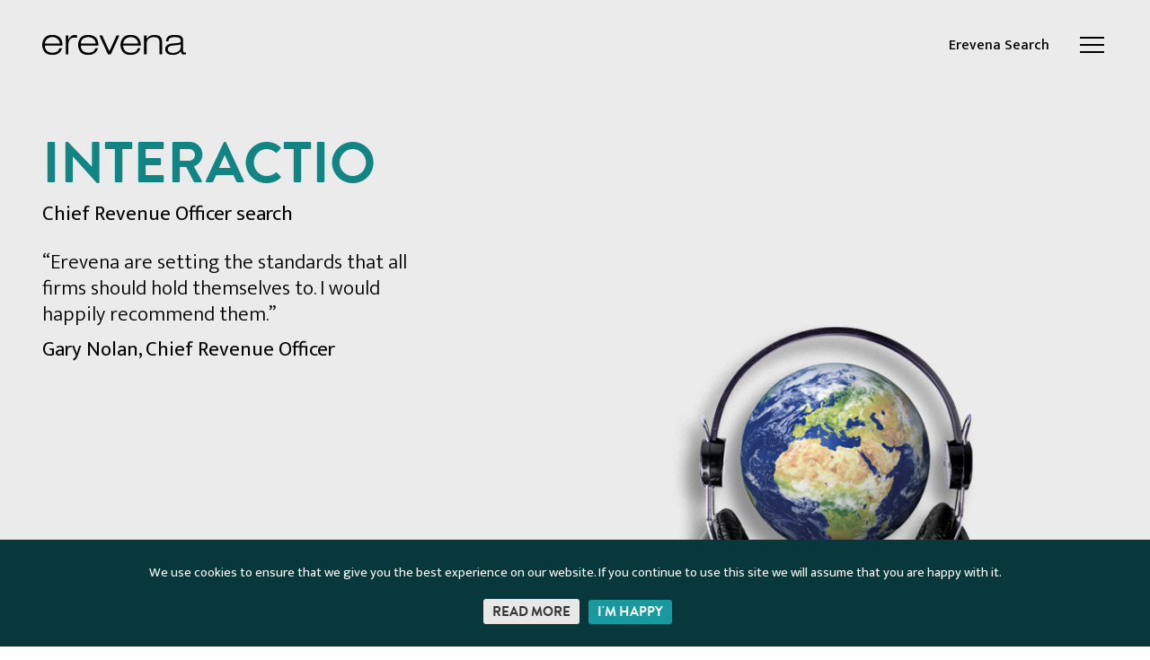

--- FILE ---
content_type: text/html; charset=UTF-8
request_url: https://www.erevena.com/articles/clients/dataguard/
body_size: 10626
content:
<!doctype html> <!--[if lt IE 7]><html class="no-js lt-ie9 lt-ie8 lt-ie7" lang=""> <![endif]--> <!--[if IE 7]><html class="no-js lt-ie9 lt-ie8" lang=""> <![endif]--> <!--[if IE 8]><html class="no-js lt-ie9" lang=""> <![endif]--> <!--[if gt IE 8]><!--><html class="no-js" lang="en-GB"> <!--<![endif]--><head><meta charset="utf-8"><meta http-equiv="X-UA-Compatible" content="IE=Edge" /><meta name="viewport" content="width=device-width, initial-scale=1.0"><meta name="format-detection" content="telephone=no"><link media="all" href="https://www.erevena.com/wp-content/cache/autoptimize/css/autoptimize_751083a4cc6e18a7395e54f95eeef221.css" rel="stylesheet"><title>DataGuard Archives - Erevena</title><link rel="preconnect"
 href="https://fonts.gstatic.com"
 crossorigin /><link rel="preload"
 as="style"
 href="https://fonts.googleapis.com/css2?family=Mukta+Vaani:wght@300;400;500;600&family=Poppins:wght@300&display=swap" /><link rel="stylesheet"
 href="https://fonts.googleapis.com/css2?family=Mukta+Vaani:wght@300;400;500;600&family=Poppins:wght@300&display=swap"
 media="print" onload="this.media='all'" /> <noscript><link rel="stylesheet"
 href="https://fonts.googleapis.com/css2?family=Mukta+Vaani:wght@300;400;500;600&family=Poppins:wght@300&display=swap" /> </noscript><link rel="prefetch" href="https://www.erevena.com/wp-content/themes/rouge-wp-start-theme/assets/fonts/BrandonGrotesqueWeb-Black.woff2" as="font" type="font/woff2" crossorigin><link rel="prefetch" href="https://www.erevena.com/wp-content/themes/rouge-wp-start-theme/assets/fonts/BrandonGrotesqueWeb-Bold.woff2" as="font" type="font/woff2" crossorigin><link rel="prefetch" href="https://www.erevena.com/wp-content/themes/rouge-wp-start-theme/assets/fonts/BrandonGrotesqueWeb-BoldItalic.woff2" as="font" type="font/woff2" crossorigin><meta name='robots' content='index, follow, max-image-preview:large, max-snippet:-1, max-video-preview:-1' /><link rel="canonical" href="https://www.erevena.com/articles/clients/dataguard/" /><meta property="og:locale" content="en_GB" /><meta property="og:type" content="article" /><meta property="og:title" content="DataGuard Archives" /><meta property="og:url" content="https://www.erevena.com/articles/clients/dataguard/" /><meta property="og:site_name" content="Erevena" /><meta name="twitter:card" content="summary_large_image" /> <script type="application/ld+json" class="yoast-schema-graph">{"@context":"https://schema.org","@graph":[{"@type":"CollectionPage","@id":"https://www.erevena.com/articles/clients/dataguard/","url":"https://www.erevena.com/articles/clients/dataguard/","name":"DataGuard Archives - Erevena","isPartOf":{"@id":"https://www.erevena.com/#website"},"breadcrumb":{"@id":"https://www.erevena.com/articles/clients/dataguard/#breadcrumb"},"inLanguage":"en-GB"},{"@type":"BreadcrumbList","@id":"https://www.erevena.com/articles/clients/dataguard/#breadcrumb","itemListElement":[{"@type":"ListItem","position":1,"name":"Home","item":"https://www.erevena.com/"},{"@type":"ListItem","position":2,"name":"DataGuard"}]},{"@type":"WebSite","@id":"https://www.erevena.com/#website","url":"https://www.erevena.com/","name":"Erevena","description":"","publisher":{"@id":"https://www.erevena.com/#organization"},"potentialAction":[{"@type":"SearchAction","target":{"@type":"EntryPoint","urlTemplate":"https://www.erevena.com/?s={search_term_string}"},"query-input":{"@type":"PropertyValueSpecification","valueRequired":true,"valueName":"search_term_string"}}],"inLanguage":"en-GB"},{"@type":"Organization","@id":"https://www.erevena.com/#organization","name":"Erevena","url":"https://www.erevena.com/","logo":{"@type":"ImageObject","inLanguage":"en-GB","@id":"https://www.erevena.com/#/schema/logo/image/","url":"https://www.erevena.com/wp-content/uploads/2023/07/cropped-website-icon-Erevena.png","contentUrl":"https://www.erevena.com/wp-content/uploads/2023/07/cropped-website-icon-Erevena.png","width":512,"height":512,"caption":"Erevena"},"image":{"@id":"https://www.erevena.com/#/schema/logo/image/"},"sameAs":["https://www.linkedin.com/company/erevena/"]}]}</script>  <script type="text/javascript" src="https://www.erevena.com/wp-includes/js/jquery/jquery.min.js?ver=3.7.1" id="jquery-core-js"></script> <script type="text/javascript" id="cookie-law-info-js-extra">var Cli_Data = {"nn_cookie_ids":[],"cookielist":[],"non_necessary_cookies":[],"ccpaEnabled":"","ccpaRegionBased":"","ccpaBarEnabled":"","strictlyEnabled":["necessary","obligatoire"],"ccpaType":"gdpr","js_blocking":"1","custom_integration":"","triggerDomRefresh":"","secure_cookies":""};
var cli_cookiebar_settings = {"animate_speed_hide":"500","animate_speed_show":"500","background":"#FFF","border":"#b1a6a6c2","border_on":"","button_1_button_colour":"#61a229","button_1_button_hover":"#4e8221","button_1_link_colour":"#fff","button_1_as_button":"1","button_1_new_win":"","button_2_button_colour":"#333","button_2_button_hover":"#292929","button_2_link_colour":"#444","button_2_as_button":"","button_2_hidebar":"","button_3_button_colour":"#3566bb","button_3_button_hover":"#2a5296","button_3_link_colour":"#fff","button_3_as_button":"1","button_3_new_win":"","button_4_button_colour":"#000","button_4_button_hover":"#000000","button_4_link_colour":"#333333","button_4_as_button":"","button_7_button_colour":"#61a229","button_7_button_hover":"#4e8221","button_7_link_colour":"#fff","button_7_as_button":"1","button_7_new_win":"","font_family":"inherit","header_fix":"","notify_animate_hide":"1","notify_animate_show":"","notify_div_id":"#cookie-law-info-bar","notify_position_horizontal":"right","notify_position_vertical":"bottom","scroll_close":"","scroll_close_reload":"","accept_close_reload":"","reject_close_reload":"","showagain_tab":"","showagain_background":"#fff","showagain_border":"#000","showagain_div_id":"#cookie-law-info-again","showagain_x_position":"100px","text":"#333333","show_once_yn":"","show_once":"10000","logging_on":"","as_popup":"","popup_overlay":"1","bar_heading_text":"","cookie_bar_as":"banner","popup_showagain_position":"bottom-right","widget_position":"left"};
var log_object = {"ajax_url":"https://www.erevena.com/wp-admin/admin-ajax.php"};
//# sourceURL=cookie-law-info-js-extra</script> <script type="text/javascript" id="search-filter-plugin-build-js-extra">var SF_LDATA = {"ajax_url":"https://www.erevena.com/wp-admin/admin-ajax.php","home_url":"https://www.erevena.com/","extensions":[]};
//# sourceURL=search-filter-plugin-build-js-extra</script> <link rel="https://api.w.org/" href="https://www.erevena.com/wp-json/" /> <script>document.documentElement.className += " js";</script> <script>(function(ss,ex){ window.ldfdr=window.ldfdr||function(){(ldfdr._q=ldfdr._q||[]).push([].slice.call(arguments));};(function(d,s){ fs=d.getElementsByTagName(s)[0]; function ce(src){ var cs=d.createElement(s); cs.src=src; cs.async=1; fs.parentNode.insertBefore(cs,fs); };ce('https://sc.lfeeder.com/lftracker_v1_'+ss+(ex?'_'+ex:'')+'.js'); })(document,'script'); })('lAxoEaK365daOYGd');</script> <script async src="https://www.googletagmanager.com/gtag/js?id=UA-138135680-1"></script> <script>window.dataLayer = window.dataLayer || [];
      function gtag(){dataLayer.push(arguments);}
      gtag('js', new Date());
      gtag('config', 'UA-138135680-1');</script> <script id="mcjs">!function(c,h,i,m,p){m=c.createElement(h),p=c.getElementsByTagName(h)[0],m.async=1,m.src=i,p.parentNode.insertBefore(m,p)}(document,"script","https://chimpstatic.com/mcjs-connected/js/users/626fa4b48e66ef8696e01f137/cb197b48549ad81e5f485c24c.js");</script><script>(function(w,d,s,l,i){w[l]=w[l]||[];w[l].push({
  'gtm.start': new Date().getTime(), event:'gtm.js'
}); var f=d.getElementsByTagName(s)[0],
j=d.createElement(s), dl=l!='dataLayer'?'&l='+l:'';
j.async=true; j.src='https://www.googletagmanager.com/gtm.js?id='+i+dl;
f.parentNode.insertBefore(j,f);
})(window,document,'script','dataLayer','GTM-MC5ZZZZX');</script><link rel="icon" href="https://www.erevena.com/wp-content/uploads/2023/07/cropped-website-icon-Erevena-3-32x32.png" sizes="32x32" /><link rel="icon" href="https://www.erevena.com/wp-content/uploads/2023/07/cropped-website-icon-Erevena-3-192x192.png" sizes="192x192" /><link rel="apple-touch-icon" href="https://www.erevena.com/wp-content/uploads/2023/07/cropped-website-icon-Erevena-3-180x180.png" /><meta name="msapplication-TileImage" content="https://www.erevena.com/wp-content/uploads/2023/07/cropped-website-icon-Erevena-3-270x270.png" /></head><body class="archive tax-client term-dataguard term-327 wp-theme-rouge-wp-start-theme"><div id="skiplink-container"><div class="container"> <a href="#content" class="skiplink">Skip to main content</a></div></div><header class="header"><div class="container"><div class="row align-items-center"><div class="col" role="banner"><div class="breadcrumb"> <a class="navbar-brand align-items-start flex-column" href="https://www.erevena.com/" title="Link to the homepage"> <span class="screen-reader-text">Link to the homepage</span> <img src="https://www.erevena.com/wp-content/themes/rouge-wp-start-theme/assets/images/logo.svg" class="svg" /> </a></div></div><div class="col" role="navigation"><nav class="navbar"><div class="menu-search-navigation-container"><ul id="menu-search-navigation" class="secondary justify-content-end"><li itemscope="itemscope" itemtype="https://www.schema.org/SiteNavigationElement" id="menu-item-288" class="menu-item menu-item-type-post_type menu-item-object-page menu-item-288 nav-item"><a title="Erevena Search" href="https://www.erevena.com/erevena-search/" class="nav-link">Erevena Search</a></li></ul></div> <button class="navbar-toggler justify-content-end" type="button" data-toggle="collapse" data-target="#primary-navigation" aria-label="Open the navigation" aria-controls="primary-navigation"> <span class="navbar-toggler-icon"></span> </button></nav></div></div></div><div class="collapse navbar-collapse" id="primary-navigation"><div class="container"><div class="row align-items-center"><div class="col" role="banner"> <a class="navbar-brand align-items-start flex-column" href="https://www.erevena.com/" title="Link to the homepage"> <img src="https://www.erevena.com/wp-content/themes/rouge-wp-start-theme/assets/images/logo-white.svg" class="svg" /> </a></div><div class="col" role="navigation"><nav class="navbar"> <button class="navbar-toggler open justify-content-end" type="button" data-toggle="collapse" data-target="#primary-navigation" aria-label="Close the navigation" aria-controls="primary-navigation"> <span class="navbar-toggler-icon"></span> </button></nav></div></div><div class="navbar-nav"><div class="menu-main-navigation-container"><ul id="menu-main-navigation" class="primary"><li itemscope="itemscope" itemtype="https://www.schema.org/SiteNavigationElement" id="menu-item-279" class="menu-item menu-item-type-post_type menu-item-object-page menu-item-279 nav-item"><a title="About Us" href="https://www.erevena.com/about/" class="nav-link">About Us</a></li><li itemscope="itemscope" itemtype="https://www.schema.org/SiteNavigationElement" id="menu-item-281" class="menu-item menu-item-type-post_type menu-item-object-page menu-item-281 nav-item"><a title="Erevena Search" href="https://www.erevena.com/erevena-search/" class="nav-link">Erevena Search</a></li><li itemscope="itemscope" itemtype="https://www.schema.org/SiteNavigationElement" id="menu-item-287" class="menu-item menu-item-type-custom menu-item-object-custom menu-item-287 nav-item"><a title="Our Experts" href="/experts" class="nav-link">Our Experts</a></li><li itemscope="itemscope" itemtype="https://www.schema.org/SiteNavigationElement" id="menu-item-285" class="menu-item menu-item-type-custom menu-item-object-custom menu-item-285 nav-item"><a title="Case Studies" href="/case-studies" class="nav-link">Case Studies</a></li><li itemscope="itemscope" itemtype="https://www.schema.org/SiteNavigationElement" id="menu-item-283" class="menu-item menu-item-type-post_type menu-item-object-page current_page_parent menu-item-283 nav-item"><a title="Articles" href="https://www.erevena.com/articles/" class="nav-link">Articles</a></li><li itemscope="itemscope" itemtype="https://www.schema.org/SiteNavigationElement" id="menu-item-1942" class="menu-item menu-item-type-post_type menu-item-object-page menu-item-1942 nav-item"><a title="Careers" href="https://www.erevena.com/careers/" class="nav-link">Careers</a></li><li itemscope="itemscope" itemtype="https://www.schema.org/SiteNavigationElement" id="menu-item-280" class="menu-item menu-item-type-post_type menu-item-object-page menu-item-280 nav-item"><a title="Contact Us" href="https://www.erevena.com/contact/" class="nav-link">Contact Us</a></li></ul></div><div class="search" role="search"><form role="search" method="get" class="form form--search" action="https://www.erevena.com/"> <label for="search"> <span class="screen-reader-text">Search Site</span> </label> <input type="search" value="" name="s" id="search" placeholder="Site Search" /> <input type="submit" value="Search" /></form></div><div class="social-icons"> <a href="https://www.linkedin.com/company/erevena/" target="_blank" class="social social__large social__linkedin--white"> <span class="screen-reader-text">linkedin</span> </a></div></div></div></div></header><main id="content" role="main"><section class="banner" role="banner"><div class="container"><div class="row banner--testimonial"><div class="banner__col"><h1 class="title title--h1 align--right hex--teal margin--basexs">Interactio</h1><p class="banner__placement align--right"><strong>Chief Revenue Officer search</strong></p></div><div class="banner__col"> <img src="https://www.erevena.com/wp-content/uploads/2022/07/interactio-case-study-image.png" srcset="https://www.erevena.com/wp-content/uploads/2022/07/interactio-case-study-image.png 580w, https://www.erevena.com/wp-content/uploads/2022/07/interactio-case-study-image-281x300.png 281w" sizes="(max-width: 550px) 100vw, 550px" data-original-src="https://www.erevena.com/wp-content/uploads/2022/07/interactio-case-study-image.png" alt="" class="img-fluid" /></div><div class="banner__col"><div class="banner__quote"> <q>Erevena are setting the standards that all firms should hold themselves to. I would happily recommend them.</q><p class="margin--topxs margin--basenone"><strong>Gary Nolan, Chief Revenue Officer</strong></p></div></div></div></div></section><section class="posts posts--filter posts--border" role="region"><div class="container"><div class="row"><div class="col-lg-12 offset-xxl-1 col-xxl-10"><div class="form form--filter"><h3 class="filter__title">Recent Articles</h3> <button class="filter__button" role="button"><span class="screen-reader-text">Filters</span></button><div class="filter__content" role="search"><form data-sf-form-id='203' data-is-rtl='0' data-maintain-state='' data-results-url='https://www.erevena.com/articles/' data-ajax-url='https://www.erevena.com/articles/?sf_data=all' data-ajax-form-url='https://www.erevena.com/?sfid=203&amp;sf_action=get_data&amp;sf_data=form' data-display-result-method='archive' data-use-history-api='1' data-template-loaded='0' data-lang-code='en' data-ajax='1' data-ajax-data-type='html' data-ajax-links-selector='.pagination a' data-ajax-target='#posts-results' data-ajax-pagination-type='normal' data-update-ajax-url='1' data-only-results-ajax='1' data-scroll-to-pos='0' data-init-paged='1' data-auto-update='1' data-auto-count='1' data-auto-count-refresh-mode='1' action='https://www.erevena.com/articles/' method='post' class='searchandfilter' id='search-filter-form-203' autocomplete='off' data-instance-count='1'><ul><li class="sf-field-category" data-sf-field-name="_sft_category" data-sf-field-type="category" data-sf-field-input-type="select"><h4>Search by category</h4> <label> <span class="screen-reader-text">All categories</span> <select name="_sft_category[]" class="sf-input-select" title="All categories"><option class="sf-level-0 sf-item-0 sf-option-active" selected="selected" data-sf-count="0" data-sf-depth="0" value="">All categories</option><option class="sf-level-0 sf-item-14" data-sf-count="16" data-sf-depth="0" value="board">Board</option><option class="sf-level-0 sf-item-15" data-sf-count="6" data-sf-depth="0" value="borderless-search">Borderless Search</option><option class="sf-level-0 sf-item-676" data-sf-count="3" data-sf-depth="0" value="building-high-performance-go-to-market-teams">Building High Performance Go-to-Market Teams</option><option class="sf-level-0 sf-item-462" data-sf-count="10" data-sf-depth="0" value="face-of-health">Changing the Face of Health</option><option class="sf-level-0 sf-item-763" data-sf-count="5" data-sf-depth="0" value="changing-the-face-of-hr-in-france">Changing the Face of HR in France</option><option class="sf-level-0 sf-item-17" data-sf-count="91" data-sf-depth="0" value="company-news">Company News</option><option class="sf-level-0 sf-item-19" data-sf-count="56" data-sf-depth="0" value="erevena-advice">Erevena Advice</option><option class="sf-level-0 sf-item-20" data-sf-count="10" data-sf-depth="0" value="executive-impact">Executive Impact</option><option class="sf-level-0 sf-item-796" data-sf-count="2" data-sf-depth="0" value="founders-guides">Founder&#039;s Guides</option><option class="sf-level-0 sf-item-464" data-sf-count="5" data-sf-depth="0" value="future-of-work">Future of Work</option><option class="sf-level-0 sf-item-721" data-sf-count="10" data-sf-depth="0" value="impactful-people-leaders">Impactful People Leaders</option><option class="sf-level-0 sf-item-529" data-sf-count="6" data-sf-depth="0" value="inspirational-product-leaders">Inspirational Product Leaders</option><option class="sf-level-0 sf-item-463" data-sf-count="11" data-sf-depth="0" value="lessons-from-lockdown">Lessons from Lockdown</option><option class="sf-level-0 sf-item-832" data-sf-count="8" data-sf-depth="0" value="redefining-the-cmo">Redefining the CMO</option><option class="sf-level-0 sf-item-646" data-sf-count="6" data-sf-depth="0" value="compensation">Remuneration</option><option class="sf-level-0 sf-item-861" data-sf-count="2" data-sf-depth="0" value="sustainability">Sustainability</option><option class="sf-level-0 sf-item-465" data-sf-count="6" data-sf-depth="0" value="tech-for-good">Tech for Good</option><option class="sf-level-0 sf-item-743" data-sf-count="7" data-sf-depth="0" value="the-modern-cfo">The Modern CFO</option><option class="sf-level-0 sf-item-845" data-sf-count="3" data-sf-depth="0" value="transatlantic-insights">Transatlantic Insights</option><option class="sf-level-0 sf-item-1" data-sf-count="1" data-sf-depth="0" value="uncategorized">Uncategorized</option><option class="sf-level-0 sf-item-23" data-sf-count="4" data-sf-depth="0" value="women-in-software-sales">Women in Software Sales</option> </select></label></li><li class="sf-field-reset" data-sf-field-name="reset" data-sf-field-type="reset" data-sf-field-input-type="button"><input type="submit" class="search-filter-reset" name="_sf_reset" value="Reset Filters" data-search-form-id="203" data-sf-submit-form="always"></li></ul></form></div></div></div></div></div></section><section class="posts posts--archive posts--articles" role="region"><div class="container"><div class="row"><div class="col-lg-12 offset-xxl-1 col-xxl-10" id="posts-results"><div class="posts__grid"><div class="posts__item" role="article"><div class="posts__outer"> <a href="https://www.erevena.com/articles/erevena-appoints-three-regional-emea-leaders-for-anthropic/" aria-label="Erevena Appoints Three Regional EMEA Leaders for Anthropic "><div class="posts__image"><div class="objectfit"> <img src="[data-uri]" data-src="https://www.erevena.com/wp-content/uploads/2026/01/LI-Anthropic-Joint-Head-Roles-Testimonial-1.png" data-srcset="https://www.erevena.com/wp-content/uploads/2026/01/LI-Anthropic-Joint-Head-Roles-Testimonial-1.png 1080w, https://www.erevena.com/wp-content/uploads/2026/01/LI-Anthropic-Joint-Head-Roles-Testimonial-1-300x300.png 300w, https://www.erevena.com/wp-content/uploads/2026/01/LI-Anthropic-Joint-Head-Roles-Testimonial-1-1024x1024.png 1024w, https://www.erevena.com/wp-content/uploads/2026/01/LI-Anthropic-Joint-Head-Roles-Testimonial-1-150x150.png 150w, https://www.erevena.com/wp-content/uploads/2026/01/LI-Anthropic-Joint-Head-Roles-Testimonial-1-768x768.png 768w" data-sizes="(max-width: 620px) 100vw, 620px" data-original-src="https://www.erevena.com/wp-content/uploads/2026/01/LI-Anthropic-Joint-Head-Roles-Testimonial-1.png" alt="" class="lazy " /></div></div> </a><div class="posts__content"><h3 class="title title--h4 padding--basexs"><a href="https://www.erevena.com/articles/erevena-appoints-three-regional-emea-leaders-for-anthropic/">Erevena Appoints Three Regional EMEA Leaders for Anthropic </a></h3> <strong class="hex--gray">20 January 2026</strong></div></div></div><div class="posts__item" role="article"><div class="posts__outer"> <a href="https://www.erevena.com/articles/erevena-announces-a-new-set-of-team-promotions-across-europe/" aria-label="Erevena Announces a New Set of Team Promotions Across Europe"><div class="posts__image"><div class="objectfit"> <img src="[data-uri]" data-src="https://www.erevena.com/wp-content/uploads/2026/01/Promoted-Employees-Article.png" data-srcset="https://www.erevena.com/wp-content/uploads/2026/01/Promoted-Employees-Article.png 612w, https://www.erevena.com/wp-content/uploads/2026/01/Promoted-Employees-Article-300x205.png 300w" data-sizes="(max-width: 620px) 100vw, 620px" data-original-src="https://www.erevena.com/wp-content/uploads/2026/01/Promoted-Employees-Article.png" alt="" class="lazy " /></div></div> </a><div class="posts__content"><h3 class="title title--h4 padding--basexs"><a href="https://www.erevena.com/articles/erevena-announces-a-new-set-of-team-promotions-across-europe/">Erevena Announces a New Set of Team Promotions Across Europe</a></h3> <strong class="hex--gray">12 January 2026</strong></div></div></div><div class="posts__item" role="article"><div class="posts__outer"> <a href="https://www.erevena.com/articles/erevena-strengthens-nordic-leadership-with-katrine-folkersens-promotion-to-partner/" aria-label="Erevena Strengthens Nordic Leadership With Katrine Folkersen’s Promotion to Partner"><div class="posts__image"><div class="objectfit"> <img src="[data-uri]" data-src="https://www.erevena.com/wp-content/uploads/2026/01/Katrine-Promotion-Article.png" data-srcset="https://www.erevena.com/wp-content/uploads/2026/01/Katrine-Promotion-Article.png 612w, https://www.erevena.com/wp-content/uploads/2026/01/Katrine-Promotion-Article-300x205.png 300w" data-sizes="(max-width: 620px) 100vw, 620px" data-original-src="https://www.erevena.com/wp-content/uploads/2026/01/Katrine-Promotion-Article.png" alt="" class="lazy " /></div></div> </a><div class="posts__content"><h3 class="title title--h4 padding--basexs"><a href="https://www.erevena.com/articles/erevena-strengthens-nordic-leadership-with-katrine-folkersens-promotion-to-partner/">Erevena Strengthens Nordic Leadership With Katrine Folkersen’s Promotion to Partner</a></h3> <strong class="hex--gray">12 January 2026</strong></div></div></div><div class="posts__item" role="article"><div class="posts__outer"> <a href="https://www.erevena.com/articles/erevena-december-newsletter/" aria-label="Erevena December Newsletter"><div class="posts__image"><div class="objectfit"> <img src="[data-uri]" data-src="https://www.erevena.com/wp-content/uploads/2025/12/Erevena-Newsletter-Article.png" data-srcset="https://www.erevena.com/wp-content/uploads/2025/12/Erevena-Newsletter-Article.png 612w, https://www.erevena.com/wp-content/uploads/2025/12/Erevena-Newsletter-Article-300x205.png 300w" data-sizes="(max-width: 620px) 100vw, 620px" data-original-src="https://www.erevena.com/wp-content/uploads/2025/12/Erevena-Newsletter-Article.png" alt="" class="lazy " /></div></div> </a><div class="posts__content"><h3 class="title title--h4 padding--basexs"><a href="https://www.erevena.com/articles/erevena-december-newsletter/">Erevena December Newsletter <span></span> <span></span></a></h3> <strong class="hex--gray">2 December 2025</strong></div></div></div><div class="posts__item" role="article"><div class="posts__outer"> <a href="https://www.erevena.com/articles/shaping-the-uks-tech-future/" aria-label="Shaping the UK’s tech future"><div class="posts__image"><div class="objectfit"> <img src="[data-uri]" data-src="https://www.erevena.com/wp-content/uploads/2025/11/Shaping-the-UKs-tech-future.png" data-srcset="https://www.erevena.com/wp-content/uploads/2025/11/Shaping-the-UKs-tech-future.png 612w, https://www.erevena.com/wp-content/uploads/2025/11/Shaping-the-UKs-tech-future-300x205.png 300w" data-sizes="(max-width: 620px) 100vw, 620px" data-original-src="https://www.erevena.com/wp-content/uploads/2025/11/Shaping-the-UKs-tech-future.png" alt="" class="lazy " /></div></div> </a><div class="posts__content"><h3 class="title title--h4 padding--basexs"><a href="https://www.erevena.com/articles/shaping-the-uks-tech-future/">Shaping the UK’s tech future <span></span> <span></span></a></h3> <strong class="hex--gray">7 November 2025</strong></div></div></div><div class="posts__item" role="article"><div class="posts__outer"> <a href="https://www.erevena.com/articles/how-to-build-high-impact-leadership-teams-for-international-scale/" aria-label="How to Build High-Impact Leadership Teams for International Scale"><div class="posts__image"><div class="objectfit"> <img src="[data-uri]" data-src="https://www.erevena.com/wp-content/uploads/2025/10/How-to-Build-High-Impact-Leadership-Teams-for-International-Scale.png" data-srcset="https://www.erevena.com/wp-content/uploads/2025/10/How-to-Build-High-Impact-Leadership-Teams-for-International-Scale.png 612w, https://www.erevena.com/wp-content/uploads/2025/10/How-to-Build-High-Impact-Leadership-Teams-for-International-Scale-300x205.png 300w" data-sizes="(max-width: 620px) 100vw, 620px" data-original-src="https://www.erevena.com/wp-content/uploads/2025/10/How-to-Build-High-Impact-Leadership-Teams-for-International-Scale.png" alt="" class="lazy " /></div></div> </a><div class="posts__content"><h3 class="title title--h4 padding--basexs"><a href="https://www.erevena.com/articles/how-to-build-high-impact-leadership-teams-for-international-scale/">How to Build High-Impact Leadership Teams for International Scale <span></span> <span></span></a></h3> <strong class="hex--gray">30 October 2025</strong></div></div></div><div class="posts__item" role="article"><div class="posts__outer"> <a href="https://www.erevena.com/articles/erevena-october-newsletter/" aria-label="Erevena October Newsletter"><div class="posts__image"><div class="objectfit"> <img src="[data-uri]" data-src="https://www.erevena.com/wp-content/uploads/2025/12/Erevena-Newsletter-Article.png" data-srcset="https://www.erevena.com/wp-content/uploads/2025/12/Erevena-Newsletter-Article.png 612w, https://www.erevena.com/wp-content/uploads/2025/12/Erevena-Newsletter-Article-300x205.png 300w" data-sizes="(max-width: 620px) 100vw, 620px" data-original-src="https://www.erevena.com/wp-content/uploads/2025/12/Erevena-Newsletter-Article.png" alt="" class="lazy " /></div></div> </a><div class="posts__content"><h3 class="title title--h4 padding--basexs"><a href="https://www.erevena.com/articles/erevena-october-newsletter/">Erevena October Newsletter <span></span> <span></span></a></h3> <strong class="hex--gray">13 October 2025</strong></div></div></div><div class="posts__item" role="article"><div class="posts__outer"> <a href="https://www.erevena.com/articles/founders-guide-to-hiring-your-finance-leader/" aria-label="Founder’s Guide To Hiring Your Finance Leader"><div class="posts__image"><div class="objectfit"> <img src="[data-uri]" data-src="https://www.erevena.com/wp-content/uploads/2025/10/Founders-Guide-To-Hiring-Your-Finance-Leader.png" data-srcset="https://www.erevena.com/wp-content/uploads/2025/10/Founders-Guide-To-Hiring-Your-Finance-Leader.png 612w, https://www.erevena.com/wp-content/uploads/2025/10/Founders-Guide-To-Hiring-Your-Finance-Leader-300x205.png 300w" data-sizes="(max-width: 620px) 100vw, 620px" data-original-src="https://www.erevena.com/wp-content/uploads/2025/10/Founders-Guide-To-Hiring-Your-Finance-Leader.png" alt="" class="lazy " /></div></div> </a><div class="posts__content"><h3 class="title title--h4 padding--basexs"><a href="https://www.erevena.com/articles/founders-guide-to-hiring-your-finance-leader/">Founder’s Guide To Hiring Your Finance Leader <span></span> <span></span></a></h3> <strong class="hex--gray">13 October 2025</strong></div></div></div><div class="posts__item" role="article"><div class="posts__outer"> <a href="https://www.erevena.com/articles/erevena-continues-gtm-growth-with-sam-smith-as-partner/" aria-label="Erevena Continues GTM Growth With Sam Smith as Partner"><div class="posts__image"><div class="objectfit"> <img src="[data-uri]" data-src="https://www.erevena.com/wp-content/uploads/2025/09/sam-smith-2025.png" data-srcset="https://www.erevena.com/wp-content/uploads/2025/09/sam-smith-2025.png 2048w, https://www.erevena.com/wp-content/uploads/2025/09/sam-smith-2025-300x225.png 300w, https://www.erevena.com/wp-content/uploads/2025/09/sam-smith-2025-1024x768.png 1024w, https://www.erevena.com/wp-content/uploads/2025/09/sam-smith-2025-768x576.png 768w, https://www.erevena.com/wp-content/uploads/2025/09/sam-smith-2025-1536x1152.png 1536w" data-sizes="(max-width: 620px) 100vw, 620px" data-original-src="https://www.erevena.com/wp-content/uploads/2025/09/sam-smith-2025.png" alt="" class="lazy " /></div></div> </a><div class="posts__content"><h3 class="title title--h4 padding--basexs"><a href="https://www.erevena.com/articles/erevena-continues-gtm-growth-with-sam-smith-as-partner/">Erevena Continues GTM Growth With Sam Smith as Partner</a></h3> <strong class="hex--gray">2 October 2025</strong></div></div></div><div class="posts__item" role="article"><div class="posts__outer"> <a href="https://www.erevena.com/articles/erevena-help-anthropic-expand-their-global-leadership-with-managing-director-of-international/" aria-label="Erevena Deepens Partnership with Anthropic through Appointment of Chris Ciauri"><div class="posts__image"><div class="objectfit"> <img src="[data-uri]" data-src="https://www.erevena.com/wp-content/uploads/2025/10/LI-Managing-Director-of-International-Anthropic-Testimonial-2.png" data-srcset="https://www.erevena.com/wp-content/uploads/2025/10/LI-Managing-Director-of-International-Anthropic-Testimonial-2.png 1080w, https://www.erevena.com/wp-content/uploads/2025/10/LI-Managing-Director-of-International-Anthropic-Testimonial-2-300x300.png 300w, https://www.erevena.com/wp-content/uploads/2025/10/LI-Managing-Director-of-International-Anthropic-Testimonial-2-1024x1024.png 1024w, https://www.erevena.com/wp-content/uploads/2025/10/LI-Managing-Director-of-International-Anthropic-Testimonial-2-150x150.png 150w, https://www.erevena.com/wp-content/uploads/2025/10/LI-Managing-Director-of-International-Anthropic-Testimonial-2-768x768.png 768w" data-sizes="(max-width: 620px) 100vw, 620px" data-original-src="https://www.erevena.com/wp-content/uploads/2025/10/LI-Managing-Director-of-International-Anthropic-Testimonial-2.png" alt="" class="lazy " /></div></div> </a><div class="posts__content"><h3 class="title title--h4 padding--basexs"><a href="https://www.erevena.com/articles/erevena-help-anthropic-expand-their-global-leadership-with-managing-director-of-international/">Erevena Deepens Partnership with Anthropic through Appointment of Chris Ciauri</a></h3> <strong class="hex--gray">1 October 2025</strong></div></div></div></div><div class="posts__pagination"></div></div></div></div></section><section class="modules margin--topxxl"><div class="container"><div class="row"><div class="col-lg-6 offset-xxl-1 col-xxl-5 modules__col"><div class="modules__inner" role="article"><h3 class="title title--h2 hex--white margin--basesm">Let our team of experts find your team of experts</h3><div class="hex--white margin--basemd">Armed with years of experience and success in executive search and team build outs, we understand your challenges and work with you to get you where you want to be, fast.</div> <a href="https://www.erevena.com/contact/" target="" class="btn btn--wine">Contact us</a></div></div><div class="col-lg-6 col-xxl-5 modules__col"><div class="slider slider--modules"><div class="modules__inner" role="article"><h3 class="title title--h3 margin--basemd">Recent Searches</h3> <a href="https://www.erevena.com/recent-searches/erevena-place-chief-executive-officer-for-panaseer/" aria-label="Erevena place Chief Executive Officer for Panaseer" class="modules__logo margin--basemd"> <img src="[data-uri]" data-src="https://www.erevena.com/wp-content/uploads/2021/02/panaseer-logo-1.png" data-srcset="https://www.erevena.com/wp-content/uploads/2021/02/panaseer-logo-1.png 455w, https://www.erevena.com/wp-content/uploads/2021/02/panaseer-logo-1-300x78.png 300w" data-sizes="(max-width: 190px) 100vw, 190px" data-original-src="https://www.erevena.com/wp-content/uploads/2021/02/panaseer-logo-1.png" alt="" class="lazy img-fluid" /> </a><h4 class="title title--h2 hex--gray margin--basemd"> Erevena place Chief Executive Officer at Panaseer</h4> <a href="https://www.erevena.com/recent-searches/erevena-place-chief-executive-officer-for-panaseer/" aria-label="Erevena place Chief Executive Officer for Panaseer" class="btn btn--teal">View search</a></div><div class="modules__inner" role="article"><h3 class="title title--h3 margin--basemd">Recent Searches</h3> <a href="https://www.erevena.com/recent-searches/erevena-place-gm-emea-for-asana/" aria-label="Erevena place GM EMEA for Asana" class="modules__logo margin--basemd"> <img src="[data-uri]" data-src="https://www.erevena.com/wp-content/uploads/2021/02/asana-logo-1.png" data-srcset="https://www.erevena.com/wp-content/uploads/2021/02/asana-logo-1.png 455w, https://www.erevena.com/wp-content/uploads/2021/02/asana-logo-1-300x61.png 300w" data-sizes="(max-width: 190px) 100vw, 190px" data-original-src="https://www.erevena.com/wp-content/uploads/2021/02/asana-logo-1.png" alt="" class="lazy img-fluid" /> </a><h4 class="title title--h2 hex--gray margin--basemd"> Erevena place GM EMEA at Asana</h4> <a href="https://www.erevena.com/recent-searches/erevena-place-gm-emea-for-asana/" aria-label="Erevena place GM EMEA for Asana" class="btn btn--teal">View search</a></div><div class="modules__inner" role="article"><h3 class="title title--h3 margin--basemd">Recent Searches</h3> <a href="https://www.erevena.com/recent-searches/erevena-place-chief-product-officer-for-matillion/" aria-label="Erevena place Chief Product Officer for Matillion" class="modules__logo margin--basemd"> <img src="[data-uri]" data-src="https://www.erevena.com/wp-content/uploads/2023/10/matillion_NEW-removebg-preview.png" data-srcset="https://www.erevena.com/wp-content/uploads/2023/10/matillion_NEW-removebg-preview.png 904w, https://www.erevena.com/wp-content/uploads/2023/10/matillion_NEW-removebg-preview-300x92.png 300w, https://www.erevena.com/wp-content/uploads/2023/10/matillion_NEW-removebg-preview-768x234.png 768w" data-sizes="(max-width: 190px) 100vw, 190px" data-original-src="https://www.erevena.com/wp-content/uploads/2023/10/matillion_NEW-removebg-preview.png" alt="" class="lazy img-fluid" /> </a><h4 class="title title--h2 hex--gray margin--basemd"> Erevena place Chief Product Officer at Matillion</h4> <a href="https://www.erevena.com/recent-searches/erevena-place-chief-product-officer-for-matillion/" aria-label="Erevena place Chief Product Officer for Matillion" class="btn btn--teal">View search</a></div><div class="modules__inner" role="article"><h3 class="title title--h3 margin--basemd">Recent Searches</h3> <a href="https://www.erevena.com/recent-searches/erevena-place-chief-technology-officer-at-currencycloud/" aria-label="Erevena place Chief Technology Officer at Currencycloud" class="modules__logo margin--basemd"> <img src="[data-uri]" data-src="https://www.erevena.com/wp-content/uploads/2021/10/currencycloud_logo.png" data-srcset="https://www.erevena.com/wp-content/uploads/2021/10/currencycloud_logo.png 745w, https://www.erevena.com/wp-content/uploads/2021/10/currencycloud_logo-300x135.png 300w" data-sizes="(max-width: 190px) 100vw, 190px" data-original-src="https://www.erevena.com/wp-content/uploads/2021/10/currencycloud_logo.png" alt="" class="lazy img-fluid" /> </a><h4 class="title title--h2 hex--gray margin--basemd"> Erevena place Chief Technology Officer at Currencycloud</h4> <a href="https://www.erevena.com/recent-searches/erevena-place-chief-technology-officer-at-currencycloud/" aria-label="Erevena place Chief Technology Officer at Currencycloud" class="btn btn--teal">View search</a></div><div class="modules__inner" role="article"><h3 class="title title--h3 margin--basemd">Recent Searches</h3> <a href="https://www.erevena.com/recent-searches/erevena-place-chief-technology-officer-at-peakdata/" aria-label="Erevena place Chief Technology Officer at PeakData" class="modules__logo margin--basemd"> <img src="[data-uri]" data-src="https://www.erevena.com/wp-content/uploads/2023/05/peak-data.png" data-srcset="https://www.erevena.com/wp-content/uploads/2023/05/peak-data.png 500w, https://www.erevena.com/wp-content/uploads/2023/05/peak-data-300x180.png 300w" data-sizes="(max-width: 190px) 100vw, 190px" data-original-src="https://www.erevena.com/wp-content/uploads/2023/05/peak-data.png" alt="" class="lazy img-fluid" /> </a><h4 class="title title--h2 hex--gray margin--basemd"> Erevena place Chief Technology Officer at PeakData</h4> <a href="https://www.erevena.com/recent-searches/erevena-place-chief-technology-officer-at-peakdata/" aria-label="Erevena place Chief Technology Officer at PeakData" class="btn btn--teal">View search</a></div></div></div></div></div></section></main><footer class="footer"><div class="container"><div class="row"> <img class="footer-logo col-6 col-lg-2 offset-xxl-1 col-md-4" src="https://www.erevena.com/wp-content/uploads/2024/05/BCORP-Updated-Logo.svg" alt=""><div class="footer-menu-items col-xxl-8 col-md-12 col-lg-9 offset-lg-1 offset-xxl-0"><div class="footer-menu "><div class="primary"><ul id="menu-footer-navigation" class="menu"><li id="menu-item-275" class="menu-item menu-item-type-post_type menu-item-object-page menu-item-275"><a href="https://www.erevena.com/about/">About</a></li><li id="menu-item-273" class="menu-item menu-item-type-post_type menu-item-object-page menu-item-273"><a href="https://www.erevena.com/erevena-search/">Erevena Search</a></li><li id="menu-item-98" class="menu-item menu-item-type-custom menu-item-object-custom menu-item-98"><a href="/experts">Our Experts</a></li><li id="menu-item-96" class="menu-item menu-item-type-custom menu-item-object-custom menu-item-96"><a href="/case-studies">Case Studies</a></li><li id="menu-item-3269" class="menu-item menu-item-type-post_type menu-item-object-page current_page_parent menu-item-3269"><a href="https://www.erevena.com/articles/">Articles</a></li><li id="menu-item-3268" class="menu-item menu-item-type-post_type menu-item-object-page menu-item-3268"><a href="https://www.erevena.com/careers/">Careers</a></li><li id="menu-item-276" class="menu-item menu-item-type-post_type menu-item-object-page menu-item-276"><a href="https://www.erevena.com/contact/">Contact</a></li></ul></div></div><div><div class="social-icons"> <a href="https://www.linkedin.com/company/erevena/" target="_blank" class="social social__linkedin"> <span class="screen-reader-text">linkedin</span> </a></div></div></div></div><div class="row"><div class="offset-xxl-1 col-xxl-10"><div class="divider divider--lg"></div></div></div><div class="row"><div class="col-md-8 offset-xxl-1 col-xxl-6" role="navigation"> Copyright &copy; 2026 Erevena<div class="secondary"><ul id="menu-legal-navigation" class="menu"><li id="menu-item-278" class="menu-item menu-item-type-post_type menu-item-object-page menu-item-privacy-policy menu-item-278"><a rel="privacy-policy" href="https://www.erevena.com/privacy-policy/">Privacy Policy</a></li><li id="menu-item-8161" class="menu-item menu-item-type-post_type menu-item-object-page menu-item-8161"><a href="https://www.erevena.com/erevena-sustainability-statement/">Sustainability Statement</a></li></ul></div></div><div class="col-md-4"> <a href="https://www.rouge-media.com/" target="_blank" class="rouge" rel="nofollow">Website by Rouge</a></div></div></div></footer> <script defer src="https://www.erevena.com/wp-content/cache/autoptimize/js/autoptimize_eef783e53382a14d081f65aae71bebf8.js"></script></body></html><script type="speculationrules">{"prefetch":[{"source":"document","where":{"and":[{"href_matches":"/*"},{"not":{"href_matches":["/wp-*.php","/wp-admin/*","/wp-content/uploads/*","/wp-content/*","/wp-content/plugins/*","/wp-content/themes/rouge-wp-start-theme/*","/*\\?(.+)"]}},{"not":{"selector_matches":"a[rel~=\"nofollow\"]"}},{"not":{"selector_matches":".no-prefetch, .no-prefetch a"}}]},"eagerness":"conservative"}]}</script> <div id="cookie-law-info-bar" data-nosnippet="true"><span><div class="cli-bar-container cli-style-v2"><div class="cli-bar-message">We use cookies to ensure that we give you the best experience on our website. If you continue to use this site we will assume that you are happy with it.</div><div class="cli-bar-btn_container"><a role='button' class="cli_settings_button" style="margin:0px 10px 0px 5px">Read More</a><a role='button' data-cli_action="accept" id="cookie_action_close_header" class="medium cli-plugin-button cli-plugin-main-button cookie_action_close_header cli_action_button wt-cli-accept-btn">I&#039;m happy</a></div></div></span></div><div id="cookie-law-info-again" data-nosnippet="true"><span id="cookie_hdr_showagain">Manage consent</span></div><div class="cli-modal" data-nosnippet="true" id="cliSettingsPopup" tabindex="-1" role="dialog" aria-labelledby="cliSettingsPopup" aria-hidden="true"><div class="cli-modal-dialog" role="document"><div class="cli-modal-content cli-bar-popup"> <button type="button" class="cli-modal-close" id="cliModalClose"> <svg class="" viewBox="0 0 24 24"><path d="M19 6.41l-1.41-1.41-5.59 5.59-5.59-5.59-1.41 1.41 5.59 5.59-5.59 5.59 1.41 1.41 5.59-5.59 5.59 5.59 1.41-1.41-5.59-5.59z"></path><path d="M0 0h24v24h-24z" fill="none"></path></svg> <span class="wt-cli-sr-only">Close</span> </button><div class="cli-modal-body"><div class="cli-container-fluid cli-tab-container"><div class="cli-row"><div class="cli-col-12 cli-align-items-stretch cli-px-0"><div class="cli-privacy-overview"><h4>Privacy Overview</h4><div class="cli-privacy-content"><div class="cli-privacy-content-text">This website uses cookies to improve your experience while you navigate through the website. Out of these, the cookies that are categorized as necessary are stored on your browser as they are essential for the working of basic functionalities of the website. We also use third-party cookies that help us analyze and understand how you use this website. These cookies will be stored in your browser only with your consent. You also have the option to opt-out of these cookies. But opting out of some of these cookies may affect your browsing experience.</div></div> <a class="cli-privacy-readmore" aria-label="Show more" role="button" data-readmore-text="Show more" data-readless-text="Show less"></a></div></div><div class="cli-col-12 cli-align-items-stretch cli-px-0 cli-tab-section-container"><div class="cli-tab-section"><div class="cli-tab-header"> <a role="button" tabindex="0" class="cli-nav-link cli-settings-mobile" data-target="necessary" data-toggle="cli-toggle-tab"> Necessary </a><div class="wt-cli-necessary-checkbox"> <input type="checkbox" class="cli-user-preference-checkbox"  id="wt-cli-checkbox-necessary" data-id="checkbox-necessary" checked="checked"  /> <label class="form-check-label" for="wt-cli-checkbox-necessary">Necessary</label></div> <span class="cli-necessary-caption">Always Enabled</span></div><div class="cli-tab-content"><div class="cli-tab-pane cli-fade" data-id="necessary"><div class="wt-cli-cookie-description"> Necessary cookies are absolutely essential for the website to function properly. This category only includes cookies that ensures basic functionalities and security features of the website. These cookies do not store any personal information.</div></div></div></div><div class="cli-tab-section"><div class="cli-tab-header"> <a role="button" tabindex="0" class="cli-nav-link cli-settings-mobile" data-target="non-necessary" data-toggle="cli-toggle-tab"> Non-necessary </a><div class="cli-switch"> <input type="checkbox" id="wt-cli-checkbox-non-necessary" class="cli-user-preference-checkbox"  data-id="checkbox-non-necessary" checked='checked' /> <label for="wt-cli-checkbox-non-necessary" class="cli-slider" data-cli-enable="Enabled" data-cli-disable="Disabled"><span class="wt-cli-sr-only">Non-necessary</span></label></div></div><div class="cli-tab-content"><div class="cli-tab-pane cli-fade" data-id="non-necessary"><div class="wt-cli-cookie-description"> Any cookies that may not be particularly necessary for the website to function and is used specifically to collect user personal data via analytics, ads, other embedded contents are termed as non-necessary cookies. It is mandatory to procure user consent prior to running these cookies on your website.</div></div></div></div></div></div></div></div><div class="cli-modal-footer"><div class="wt-cli-element cli-container-fluid cli-tab-container"><div class="cli-row"><div class="cli-col-12 cli-align-items-stretch cli-px-0"><div class="cli-tab-footer wt-cli-privacy-overview-actions"> <a id="wt-cli-privacy-save-btn" role="button" tabindex="0" data-cli-action="accept" class="wt-cli-privacy-btn cli_setting_save_button wt-cli-privacy-accept-btn cli-btn">SAVE &amp; ACCEPT</a></div></div></div></div></div></div></div></div><div class="cli-modal-backdrop cli-fade cli-settings-overlay"></div><div class="cli-modal-backdrop cli-fade cli-popupbar-overlay"></div>
<script>document.addEventListener("DOMContentLoaded", function() {

    function attachMailchimpRedirect() {
        const form = document.querySelector("form[action*='list-manage.com']");
        if (!form) return;

        // Prevent attaching multiple times
        if (form.dataset.redirectAttached) return;
        form.dataset.redirectAttached = "true";

        form.addEventListener("submit", function() {
            // Delay slightly to allow Mailchimp to process submission
            setTimeout(function() {
                const selectedOption = form.querySelector("input[name='PREFERENCE']:checked");
                if (selectedOption && selectedOption.value === "I'm hiring") {
                    // Redirect immediately to your landing page
                    window.location.href = "https://mailchi.mp/erevena/54m4cp1otk";
                }
            }, 300); // Short delay
        });
    }

    // Check periodically if the popup form appears
    const checkInterval = setInterval(function() {
        const popupForm = document.querySelector("form[action*='list-manage.com']");
        if (popupForm) {
            attachMailchimpRedirect();
            clearInterval(checkInterval);
        }
    }, 300); // Check every 300ms

});</script> <script data-cfasync="false">window.dFlipLocation = 'https://www.erevena.com/wp-content/plugins/3d-flipbook-dflip-lite/assets/';
            window.dFlipWPGlobal = {"text":{"toggleSound":"Turn on\/off Sound","toggleThumbnails":"Toggle Thumbnails","toggleOutline":"Toggle Outline\/Bookmark","previousPage":"Previous Page","nextPage":"Next Page","toggleFullscreen":"Toggle Fullscreen","zoomIn":"Zoom In","zoomOut":"Zoom Out","toggleHelp":"Toggle Help","singlePageMode":"Single Page Mode","doublePageMode":"Double Page Mode","downloadPDFFile":"Download PDF File","gotoFirstPage":"Goto First Page","gotoLastPage":"Goto Last Page","share":"Share","mailSubject":"I wanted you to see this FlipBook","mailBody":"Check out this site {{url}}","loading":"DearFlip: Loading "},"viewerType":"flipbook","moreControls":"download,pageMode,startPage,endPage,sound","hideControls":"","scrollWheel":"false","backgroundColor":"#777","backgroundImage":"","height":"auto","paddingLeft":"20","paddingRight":"20","controlsPosition":"bottom","duration":800,"soundEnable":"true","enableDownload":"true","showSearchControl":"false","showPrintControl":"false","enableAnnotation":false,"enableAnalytics":"false","webgl":"true","hard":"none","maxTextureSize":"1600","rangeChunkSize":"524288","zoomRatio":1.5,"stiffness":3,"pageMode":"0","singlePageMode":"0","pageSize":"0","autoPlay":"false","autoPlayDuration":5000,"autoPlayStart":"false","linkTarget":"2","sharePrefix":"flipbook-"};</script> <script type="text/javascript" id="jquery-ui-datepicker-js-after">jQuery(function(jQuery){jQuery.datepicker.setDefaults({"closeText":"Close","currentText":"Today","monthNames":["January","February","March","April","May","June","July","August","September","October","November","December"],"monthNamesShort":["Jan","Feb","Mar","Apr","May","Jun","Jul","Aug","Sep","Oct","Nov","Dec"],"nextText":"Next","prevText":"Previous","dayNames":["Sunday","Monday","Tuesday","Wednesday","Thursday","Friday","Saturday"],"dayNamesShort":["Sun","Mon","Tue","Wed","Thu","Fri","Sat"],"dayNamesMin":["S","M","T","W","T","F","S"],"dateFormat":"MM d, yy","firstDay":1,"isRTL":false});});
//# sourceURL=jquery-ui-datepicker-js-after</script>

--- FILE ---
content_type: text/css
request_url: https://form-assets.mailchimp.com/snippet/fonts/233408574
body_size: 160
content:
@font-face{font-family: 'MuktaVaani-normal-300'; src: url(https://fonts.gstatic.com/s/muktavaani/v14/3JnkSD_-ynaxmxnEfVHPIGWpVPBE8O4.woff2) format('woff2'), url(https://form-assets.mailchimp.com/233408574/fonts/MuktaVaani-normal-300.woff2) format('woff2');} @font-face{font-family: 'MuktaVaani-normal-400'; src: url(https://fonts.gstatic.com/s/muktavaani/v14/3Jn5SD_-ynaxmxnEfVHPIG0CduU.woff2) format('woff2'), url(https://form-assets.mailchimp.com/233408574/fonts/MuktaVaani-normal-400.woff2) format('woff2');} @font-face{font-family: 'MuktaVaani-normal-500'; src: url(https://fonts.gstatic.com/s/muktavaani/v14/3JnkSD_-ynaxmxnEfVHPIGXxVfBE8O4.woff2) format('woff2'), url(https://form-assets.mailchimp.com/233408574/fonts/MuktaVaani-normal-500.woff2) format('woff2');} @font-face{font-family: 'MuktaVaani-normal-600'; src: url(https://fonts.gstatic.com/s/muktavaani/v14/3JnkSD_-ynaxmxnEfVHPIGXdUvBE8O4.woff2) format('woff2'), url(https://form-assets.mailchimp.com/233408574/fonts/MuktaVaani-normal-600.woff2) format('woff2');} @font-face{font-family: 'Poppins-normal-300'; src: url(https://fonts.gstatic.com/s/poppins/v23/pxiByp8kv8JHgFVrLDz8Z1xlFQ.woff2) format('woff2'), url(https://form-assets.mailchimp.com/233408574/fonts/Poppins-normal-300.woff2) format('woff2');} @font-face{font-family: 'BrandonGrotesqueBold-normal-700'; src: url(https://form-assets.mailchimp.com/fonts/accounts/233408574/Brandon_bld_1745486400586.otf);} @font-face{font-family: 'BrandonGrotesqueBlack-normal-600'; src: url(https://form-assets.mailchimp.com/fonts/accounts/233408574/Brandon_blk_1745486472633.otf);}

--- FILE ---
content_type: image/svg+xml
request_url: https://www.erevena.com/wp-content/themes/rouge-wp-start-theme/assets/images/select.svg
body_size: -220
content:
<?xml version="1.0" encoding="UTF-8"?><svg xmlns="http://www.w3.org/2000/svg" width="12.234" height="8.003" viewBox="0 0 12.234 8.003">
  <path id="Path_31905" data-name="Path 31905" d="M14878.848-6663.557l5.732,6.9,5.732-6.9" transform="translate(-14878.463 6663.876)" fill="none" stroke="#000" stroke-width="1"/>
</svg>


--- FILE ---
content_type: image/svg+xml
request_url: https://www.erevena.com/wp-content/themes/rouge-wp-start-theme/assets/images/logo.svg
body_size: 1740
content:
<?xml version="1.0" encoding="UTF-8"?><svg id="Group_18422" data-name="Group 18422" xmlns="http://www.w3.org/2000/svg" xmlns:xlink="http://www.w3.org/1999/xlink" width="199.996" height="28.36" viewBox="0 0 199.996 28.36">
  <defs>
    <clipPath id="clip-path">
      <rect id="Rectangle_492" data-name="Rectangle 492" width="199.996" height="28.36"/>
    </clipPath>
  </defs>
  <g id="Group_1232" data-name="Group 1232" transform="translate(0 0)">
    <g id="Group_1231" data-name="Group 1231" clip-path="url(#clip-path)">
      <path id="Path_31636" data-name="Path 31636" d="M28.263,15.108H3.705a9.767,9.767,0,0,0,.371,2.99,9.4,9.4,0,0,0,7.91,6.913,16.494,16.494,0,0,0,6.245-.337,7.583,7.583,0,0,0,5.6-5.119c.064-.18.128-.361.193-.547H27.7c-.308.741-.56,1.449-.888,2.119a12.228,12.228,0,0,1-9.3,6.892,18.092,18.092,0,0,1-8.232-.282,11.543,11.543,0,0,1-8.015-7.195A16.607,16.607,0,0,1,1.318,7.719,11.7,11.7,0,0,1,9.635.57a17.418,17.418,0,0,1,10.4.486A11.767,11.767,0,0,1,27.687,9.8a20.486,20.486,0,0,1,.6,4.927c0,.108-.011.215-.02.382M3.683,12.2H24.66c-.087-.422-.154-.813-.25-1.2a9.282,9.282,0,0,0-4.657-6.424,11.509,11.509,0,0,0-11.342.129C5.509,6.3,4.144,8.969,3.683,12.2" transform="translate(0 0)"/>
      <path id="Path_31637" data-name="Path 31637" d="M1350.134,15.194h-24.569a9.045,9.045,0,0,0,.307,2.749,9.358,9.358,0,0,0,8.005,7.159,16.11,16.11,0,0,0,6.2-.337,7.585,7.585,0,0,0,5.618-5.155l.184-.514h3.713c-.448.982-.807,1.931-1.294,2.808a12.188,12.188,0,0,1-8.935,6.206,18.181,18.181,0,0,1-8.193-.267,11.435,11.435,0,0,1-7.829-6.675,16.491,16.491,0,0,1-.038-13.65,11.675,11.675,0,0,1,8.338-6.893,17.6,17.6,0,0,1,9.818.371,11.737,11.737,0,0,1,8,8.61,20.312,20.312,0,0,1,.667,5.589m-24.588-2.9h20.982c-.12-.531-.211-1.029-.346-1.516a9.4,9.4,0,0,0-5.715-6.666,11.957,11.957,0,0,0-6.062-.694,9.944,9.944,0,0,0-6.592,3.415,10.271,10.271,0,0,0-2.267,5.46" transform="translate(-1212.968 -0.09)"/>
      <path id="Path_31638" data-name="Path 31638" d="M633.268,19.094a13.657,13.657,0,0,1-1.637,3.563,12.286,12.286,0,0,1-8.536,5.473,18.161,18.161,0,0,1-8.271-.308,11.491,11.491,0,0,1-7.865-6.972,16.574,16.574,0,0,1-.04-12.976A11.847,11.847,0,0,1,615.962.506a17.731,17.731,0,0,1,9.025.427A11.8,11.8,0,0,1,633.25,9.7a20.967,20.967,0,0,1,.656,5.5H609.3a10.679,10.679,0,0,0,.949,4.509,9.237,9.237,0,0,0,7.361,5.4,15.719,15.719,0,0,0,6.163-.309,7.536,7.536,0,0,0,5.682-5.182.659.659,0,0,1,.779-.534c1,.034,2,.011,3.04.011m-23.946-6.787H630.28c-.107-.5-.185-.954-.3-1.4A9.4,9.4,0,0,0,623.8,3.97a12.3,12.3,0,0,0-6.045-.476,9.686,9.686,0,0,0-8.434,8.813" transform="translate(-555.732 -0.106)"/>
      <path id="Path_31639" data-name="Path 31639" d="M2099.232,23.42c-.328.442-.612.857-.928,1.247a10.4,10.4,0,0,1-6.054,3.548,17.817,17.817,0,0,1-8.949-.026,8.6,8.6,0,0,1-4.179-2.5,7.4,7.4,0,0,1-1.716-5.863c.325-3.543,2.528-5.435,5.724-6.423a25.931,25.931,0,0,1,5.543-.918c2.458-.205,4.916-.413,7.369-.668a6.359,6.359,0,0,0,1.687-.492,1.842,1.842,0,0,0,1.208-1.759,10.168,10.168,0,0,0-.123-2.206,4.168,4.168,0,0,0-3.381-3.207,19.644,19.644,0,0,0-5.677-.5,13.9,13.9,0,0,0-4.21.642,5.092,5.092,0,0,0-3.665,4.762c-.028.321-.1.453-.455.444-.957-.024-1.915-.008-2.986-.008.181-.9.3-1.751.528-2.573a8.052,8.052,0,0,1,6.314-5.875,24.081,24.081,0,0,1,7.273-.532,17.393,17.393,0,0,1,5.158.938,6.479,6.479,0,0,1,4.056,3.657,8.25,8.25,0,0,1,.549,3.139q0,7.041.006,14.083a7.585,7.585,0,0,0,.157,1.509,1.614,1.614,0,0,0,1.74,1.42c.656.015,1.313,0,2.022,0,0,.724,0,1.515-.008,2.306a.263.263,0,0,1-.164.191,9.749,9.749,0,0,1-4.233.224,3.012,3.012,0,0,1-2.392-2.665c-.106-.605-.142-1.223-.216-1.9m-.271-9.675a16.073,16.073,0,0,1-2.5.761c-2.985.413-5.982.739-8.975,1.09a11.9,11.9,0,0,0-4.191,1.084,3.843,3.843,0,0,0-2.072,2.333,4.887,4.887,0,0,0,3.244,6.319,12.791,12.791,0,0,0,5.854.4,11.76,11.76,0,0,0,5.884-2.451,6.889,6.889,0,0,0,2.751-5.214c.055-1.425.018-2.853.02-4.28,0-.037-.024-.074-.014-.046" transform="translate(-1906.25 -0.418)"/>
      <path id="Path_31640" data-name="Path 31640" d="M1722.835,27.61h-3.613V.994h3.6V6.147c.414-.647.74-1.263,1.165-1.8a10.787,10.787,0,0,1,6.063-3.779,15.173,15.173,0,0,1,8.361.28,8,8,0,0,1,5.662,6.412,18.672,18.672,0,0,1,.4,3.669c.042,5.448.018,10.9.018,16.346,0,.095-.01.19-.018.333-.136.007-.267.021-.4.021-.92,0-1.84-.02-2.759.011-.394.013-.476-.123-.475-.488q.017-6.2.006-12.394c0-1.674.029-3.35-.046-5.021a9.088,9.088,0,0,0-.446-2.411,5.248,5.248,0,0,0-3.887-3.566,13.3,13.3,0,0,0-8.663.557,7.738,7.738,0,0,0-4.7,6.021,14.729,14.729,0,0,0-.261,2.776c-.026,4.653-.012,9.306-.012,13.958Z" transform="translate(-1577.612 -0.102)"/>
      <path id="Path_31641" data-name="Path 31641" d="M965.149,10.438c1.284,0,2.491-.009,3.7.013a.532.532,0,0,1,.351.293q2.1,4.642,4.183,9.294,2.751,6.13,5.5,12.26c.048.107.1.21.186.375.19-.415.356-.772.518-1.131q4.65-10.367,9.294-20.737a.528.528,0,0,1,.574-.376c1.152.02,2.3.008,3.525.008-.265.6-.508,1.16-.757,1.716q-5.509,12.279-11.014,24.56a.558.558,0,0,1-.61.394c-1.043-.026-2.087-.021-3.13,0a.477.477,0,0,1-.52-.336q-3.741-8.366-7.5-16.725-2-4.461-4.006-8.921c-.094-.209-.182-.421-.295-.684" transform="translate(-885.651 -9.571)"/>
      <path id="Path_31642" data-name="Path 31642" d="M412.949,4.458a39.817,39.817,0,0,0-4.123-.108,7.994,7.994,0,0,0-7.285,5.827,12.8,12.8,0,0,0-.591,3.927q0,6.669,0,13.338v.508h-3.6V1.345h3.594V7.334l.087.022c.122-.263.242-.527.367-.79a10.523,10.523,0,0,1,3.76-4.579A10.433,10.433,0,0,1,411.86.542c1.093.092,1.089.133,1.089,1.245Z" transform="translate(-364.618 -0.448)"/>
    </g>
  </g>
</svg>
